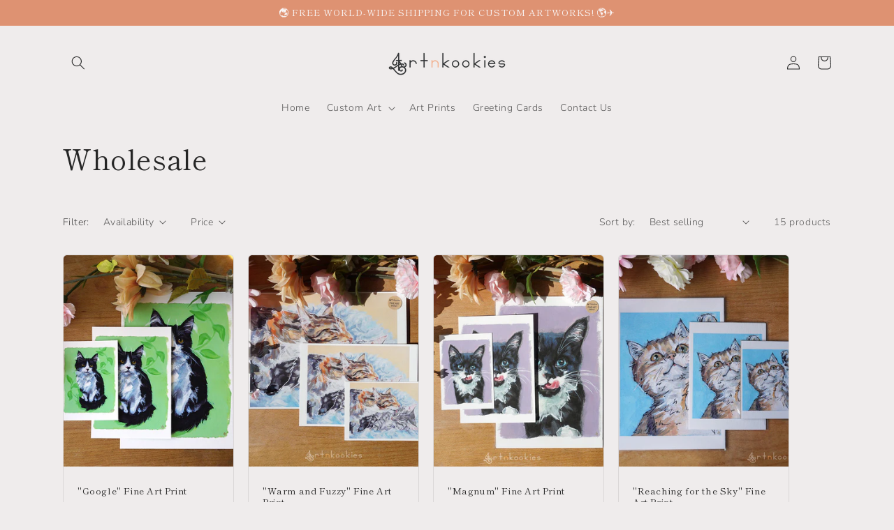

--- FILE ---
content_type: text/javascript;charset=utf-8
request_url: https://assets.cloudlift.app/api/assets/upload.js?shop=art-n-kookies.myshopify.com
body_size: 4765
content:
window.Cloudlift = window.Cloudlift || {};window.Cloudlift.upload = { config: {"app":"upload","shop":"art-n-kookies.myshopify.com","url":"https://www.artnkookies.com","api":"https://api.cloudlift.app","assets":"https://cdn.jsdelivr.net/gh/cloudlift-app/cdn@0.14.29","mode":"prod","currencyFormats":{"moneyFormat":"${{amount}}","moneyWithCurrencyFormat":"${{amount}} AUD"},"resources":["https://cdn.jsdelivr.net/gh/cloudlift-app/cdn@0.14.29/static/app-upload.css","https://cdn.jsdelivr.net/gh/cloudlift-app/cdn@0.14.29/static/app-upload.js"],"locale":"en","i18n":{"upload.config.image.editor.color.exposure":"Exposure","upload.config.file.load.error":"Error during load","upload.config.file.size.notavailable":"Size not available","upload.config.error.required":"Please upload a file","upload.config.image.editor.crop.rotate.right":"Rotate right","upload.config.file.button.undo":"Undo","upload.config.error.fileCountMin":"Please upload at least {min} file(s)","upload.config.image.resolution.expected.min":"Minimum resolution is {minResolution}","upload.config.file.upload.error.revert":"Error during revert","upload.config.image.size.tobig":"Image is too big","upload.config.image.editor.resize.height":"Height","upload.config.error.inapp":"Upload error","upload.config.image.editor.crop.aspect.ratio":"Aspect ratio","upload.config.image.editor.button.cancel":"Cancel","upload.config.image.editor.status.error":"Error loading image…","upload.config.file.button.retry":"Retry","upload.config.error.fileCountMax":"Please upload at most {max} file(s)","upload.config.image.editor.util.markup.text":"Text","upload.config.image.ratio.expected":"Expected image ratio {ratio}","upload.config.file.button.remove":"Remove","upload.config.image.resolution.expected.max":"Maximum resolution is {maxResolution}","upload.config.error.inapp.facebook":"Please open the page outside of Facebook","upload.config.image.editor.util.markup.size":"Size","upload.config.image.size.expected.max":"Maximum size is {maxWidth} × {maxHeight}","upload.config.image.editor.util.markup.select":"Select","upload.config.file.uploading":"Uploading","upload.config.image.editor.resize.width":"Width","upload.config.image.editor.crop.flip.horizontal":"Flip horizontal","upload.config.file.link":"\uD83D\uDD17","upload.config.image.editor.status.loading":"Loading image…","upload.config.error.filePagesMin":"Please upload documents with at least {min} pages","upload.config.image.editor.status.processing":"Processing image…","upload.config.file.loading":"Loading","upload.config.file.upload.canceled":"Upload cancelled","upload.config.file.upload.cancel":"tap to cancel","upload.config.image.editor.crop.rotate.left":"Rotate left","upload.config.file.type.notallowed":"File type not allowed","upload.config.file.type.expected":"Expects {lastType}","upload.config.image.editor.util.markup":"Markup","upload.config.file.button.cancel":"Cancel","upload.config.image.editor.status.waiting":"Waiting for image…","upload.config.file.upload.retry":"tap to retry","upload.config.image.editor.resize.apply":"Apply","upload.config.image.editor.color.contrast":"Contrast","upload.config.file.size.tobig":"File is too large","upload.config.dragdrop":"Drag & Drop your files or <u>Browse</u>","upload.config.file.upload.undo":"tap to undo","upload.config.image.editor.color.saturation":"Saturation","upload.config.error.filePagesMax":"Please upload documents with at most {max} pages","upload.config.file.button.upload":"Upload","upload.config.file.size.waiting":"Waiting for size","upload.config.image.editor.util.color":"Colors","upload.config.error.inputs":"Please fill in all required input fields","upload.config.image.editor.util.markup.circle":"Circle","upload.config.image.type.notsupported":"Image type not supported","upload.config.image.editor.crop.flip.vertical":"Flip vertical","upload.config.image.size.expected.min":"Minimum size is {minWidth} × {minHeight}","upload.config.image.editor.button.reset":"Reset","upload.config.image.ratio.invalid":"Image ratio does not match","upload.config.error.ready":"Please wait for the upload to complete","upload.config.image.editor.crop.zoom":"Zoom","upload.config.file.upload.error.remove":"Error during remove","upload.config.image.editor.util.markup.remove":"Remove","upload.config.image.resolution.max":"Image resolution too high","upload.config.image.editor.util.crop":"Crop","upload.config.image.editor.color.brightness":"Brightness","upload.config.error.fileConvert":"File conversion failed","upload.config.image.editor.util.markup.draw":"Draw","upload.config.image.editor.util.resize":"Resize","upload.config.file.upload.error":"Error during upload","upload.config.image.editor.util.filter":"Filter","upload.config.file.upload.complete":"Upload complete","upload.config.error.inapp.instagram":"Please open the page outside of Instagram","upload.config.image.editor.util.markup.arrow":"Arrow","upload.config.file.size.max":"Maximum file size is {filesize}","upload.config.image.resolution.min":"Image resolution is too low","upload.config.image.editor.util.markup.square":"Square","upload.config.image.size.tosmall":"Image is too small","upload.config.file.button.abort":"Abort","upload.config.image.editor.button.confirm":"Upload"},"level":1,"version":"0.14.29","setup":true,"fields":[{"uuid":"cl1bf83c0c","required":false,"hidden":false,"field":"upload","propertyTransform":true,"fieldProperty":"properties","fieldId":"_cl-upload","fieldThumbnail":"_thumbnail","fieldThumbnailPreview":false,"className":"","label":"Upload your photos here:","text":"","selector":"","conditionMode":2,"conditions":[{"field":"product_tags","operator":"equals","value":"","objects":null,"tags":["custom portrait"]},{"field":"product_tags","operator":"equals","value":"","objects":null,"tags":["no background"]}],"styles":{"font-family":"-apple-system, BlinkMacSystemFont, 'Segoe UI', Roboto,\nHelvetica, Arial, sans-serif, 'Apple Color Emoji', 'Segoe UI Emoji',\n'Segoe UI Symbol'","label-color":"#555","file-counter":"1","buttons-color":"#fff","label-font-size":"16.0px","label-color-drop":"#555","area-border-radius":"5.0px","file-border-radius":"5.0px","label-font-size-drop":"16.0px","area-background-color":"#eee","file-background-color":"#555","buttons-background-color":"rgba(0, 0, 0, 0.5)","upload-error-background-color":"#FF0000","upload-success-background-color":"#008000"},"theme":"default","css":"#cl1bf83c0c .cl-upload--label{color:#555;font-size:16px;display:block}#cl1bf83c0c .cl-upload--input-field{margin-bottom:10px}#cl1bf83c0c .cl-upload--input{width:100%;box-sizing:border-box;padding:10px 18px;margin:0;border:1px solid #eee;border-radius:5px}#cl1bf83c0c input[type=checkbox].cl-upload--input,#cl1bf83c0c input[type=radio].cl-upload--input{width:1.2em;cursor:pointer}#cl1bf83c0c input[type=radio].cl-upload--input{vertical-align:middle;margin-right:10px}#cl1bf83c0c input[type=color].cl-upload--input{width:40px;height:40px;cursor:pointer;padding:0;border:0}#cl1bf83c0c input[type=radio]+.cl-upload-color-rect{margin-right:10px;margin-bottom:10px}#cl1bf83c0c input[type=radio]:checked+.cl-upload-color-rect{border:2px solid #404040}#cl1bf83c0c .cl-upload-color-rect{width:30px;height:30px;display:inline-block;vertical-align:middle;border-radius:3px}#cl1bf83c0c .cl-upload--invalid{border-color:#e60000}#cl1bf83c0c .cl-upload--errors{overflow:hidden;transition:max-height 2s ease-out;max-height:0}#cl1bf83c0c .cl-upload--errors.open{max-height:400px}#cl1bf83c0c .cl-upload--error{text-align:center;font-size:14px;cursor:pointer;position:relative;opacity:1;font-family:-apple-system,BlinkMacSystemFont,'Segoe UI',Roboto,Helvetica,Arial,sans-serif,'Apple Color Emoji','Segoe UI Emoji','Segoe UI Symbol';box-sizing:border-box;color:#fff;background-color:#f00;padding:.3rem .7rem;margin-bottom:.7rem;border:1px solid transparent;border-color:#e60000;border-radius:5px}#cl1bf83c0c .cl-upload--error:after{content:'x';position:absolute;right:1rem;top:.25rem}#cl1bf83c0c .cl-upload--error.dismissed{opacity:0;transition:opacity .3s ease-out}#cl1bf83c0c .filepond--root .filepond--drop-label{min-height:5.5em;padding-bottom:.5em}#cl1bf83c0c .filepond--root .filepond--list-scroller{margin-bottom:2em}#cl1bf83c0c .cl-upload--counter{position:absolute;left:0;right:0;bottom:.5rem;z-index:10;text-align:center;font-size:12px;color:#555;font-weight:bold;font-family:-apple-system,BlinkMacSystemFont,'Segoe UI',Roboto,Helvetica,Arial,sans-serif,'Apple Color Emoji','Segoe UI Emoji','Segoe UI Symbol'}#cl1bf83c0c .filepond--root{font-family:-apple-system,BlinkMacSystemFont,'Segoe UI',Roboto,Helvetica,Arial,sans-serif,'Apple Color Emoji','Segoe UI Emoji','Segoe UI Symbol'}#cl1bf83c0c .filepond--file-action-button{cursor:pointer}#cl1bf83c0c .filepond--drop-label{color:#555}#cl1bf83c0c .filepond--drop-label label{cursor:pointer;width:auto!important;height:auto!important;position:relative!important;color:#555!important;font-size:16px!important}#cl1bf83c0c .filepond--drop-label u{cursor:pointer;text-decoration-color:#555}#cl1bf83c0c .filepond--label-action{text-decoration-color:#555}#cl1bf83c0c .filepond--panel-root{background-color:#eee}#cl1bf83c0c .filepond--panel-root{border-radius:5px}#cl1bf83c0c .filepond--item-panel,#cl1bf83c0c .filepond--file-poster-wrapper,#cl1bf83c0c .filepond--image-preview-wrapper{border-radius:5px}#cl1bf83c0c .filepond--item-panel{background-color:#555}#cl1bf83c0c .filepond--drip-blob{background-color:#999}#cl1bf83c0c .filepond--file-action-button{background-color:rgba(0,0,0,0.5)}#cl1bf83c0c .filepond--file-action-button{color:#fff}#cl1bf83c0c .filepond--file-action-button:hover,#cl1bf83c0c .filepond--file-action-button:focus{box-shadow:0 0 0 .125em #fff}#cl1bf83c0c .filepond--file{color:#fff}#cl1bf83c0c [data-filepond-item-state*='error'] .filepond--item-panel,#cl1bf83c0c [data-filepond-item-state*='invalid'] .filepond--item-panel{background-color:#f00}#cl1bf83c0c [data-filepond-item-state*='invalid'] .filepond--file{color:#fff}#cl1bf83c0c [data-filepond-item-state='processing-complete'] .filepond--item-panel{background-color:#008000}#cl1bf83c0c [data-filepond-item-state='processing-complete'] .filepond--file{color:#fff}#cl1bf83c0c .filepond--image-preview-overlay-idle{color:rgba(34,34,34,0.8)}#cl1bf83c0c .filepond--image-preview{background-color:#555}#cl1bf83c0c .filepond--image-preview-overlay-success{color:#008000}#cl1bf83c0c .filepond--image-preview-overlay-failure{color:#f00}","fileMimeTypes":[],"fileMimeTypesValidate":false,"fileSizeMaxPlan":10,"fileMultiple":true,"fileCountMin":0,"fileCountMax":10,"fileCounter":true,"fileQuantity":false,"fileFetch":true,"fileSubmitRemove":true,"fileSubmitClear":false,"fileName":false,"fileGrid":false,"imagePreview":true,"imageSizeValidate":false,"imageThumbnail":false,"imageThumbnailWidth":500,"imageThumbnailHeight":500,"convert":false,"convertInfo":false,"convertInfoPagesQuantity":false,"convertInfoLengthQuantity":false,"pdfMultiPage":false,"pdfTransparent":false,"serverTransform":false,"imageOriginal":false,"imageEditor":false,"imageEditorOpen":true,"imageEditorCropRestrict":false,"imageEditorCropRatios":[{"label":"Free","value":""},{"label":"Portrait","value":"3:2"},{"label":"Square","value":"1:1"},{"label":"Landscape","value":"4:3"}],"imageEditorUtils":[],"imageEditorPintura":false,"inputFields":[{"field":"Requests/name","type":"text","value":"e.g. \"Kookie\"","label":"Let us know any requests or text/names you'd like added to the portrait!","required":false}],"variantConfigs":[],"variantConfig":false},{"uuid":"clnh2h4tulem","required":false,"hidden":true,"field":"Card Set","propertyTransform":true,"fieldProperty":"properties","fieldId":"_cl-upload","fieldThumbnail":"thumbnail","fieldThumbnailPreview":true,"className":"","label":"Your Chosen Cards:","text":"","selector":"","conditionMode":2,"conditions":[{"field":"product_tags","operator":"equals","value":"","objects":null,"tags":["card"]}],"styles":{"file-grid":"0","font-family":"-apple-system, BlinkMacSystemFont, 'Segoe UI', Roboto,\nHelvetica, Arial, sans-serif, 'Apple Color Emoji', 'Segoe UI Emoji',\n'Segoe UI Symbol'","input-order":"top","label-color":"#555","file-counter":"0","input-margin":"10.0px","buttons-color":"#fff","label-font-size":"16.0px","label-color-drop":"#555","area-border-radius":"5.0px","file-border-radius":"5.0px","label-font-size-drop":"16.0px","area-background-color":"#eee","file-background-color":"#555","buttons-background-color":"rgba(0,0,0,0.5)","upload-error-background-color":"#FF0000","upload-success-background-color":"#008000"},"theme":"default","css":"#clnh2h4tulem .cl-hide{display:none!important}#clnh2h4tulem .cl-upload--label{color:#555;font-size:16px;display:block}#clnh2h4tulem .cl-upload--input-field{margin-bottom:10px}#clnh2h4tulem .cl-upload--input{width:100%;box-sizing:border-box;padding:10px 18px;margin:0;border:1px solid #eee;border-radius:5px}#clnh2h4tulem input[type=checkbox].cl-upload--input,#clnh2h4tulem input[type=radio].cl-upload--input{width:1.2em;cursor:pointer}#clnh2h4tulem input[type=radio].cl-upload--input{vertical-align:middle;margin-right:10px}#clnh2h4tulem input[type=color].cl-upload--input{width:40px;height:40px;cursor:pointer;padding:0;border:0}#clnh2h4tulem input[type=radio]+.cl-upload-color-rect{margin-right:10px;margin-bottom:10px}#clnh2h4tulem input[type=radio]:checked+.cl-upload-color-rect{border:2px solid #404040}#clnh2h4tulem .cl-upload-color-rect{width:30px;height:30px;display:inline-block;vertical-align:middle;border-radius:3px}#clnh2h4tulem .cl-upload--invalid{border-color:#e60000}#clnh2h4tulem .cl-upload--errors{overflow:hidden;transition:max-height 2s ease-out;max-height:0}#clnh2h4tulem .cl-upload--errors.open{max-height:400px}#clnh2h4tulem .cl-upload--error{text-align:center;font-size:14px;cursor:pointer;position:relative;opacity:1;font-family:-apple-system,BlinkMacSystemFont,'Segoe UI',Roboto,Helvetica,Arial,sans-serif,'Apple Color Emoji','Segoe UI Emoji','Segoe UI Symbol';box-sizing:border-box;color:#fff;background-color:#f00;padding:.3rem .7rem;margin-bottom:.7rem;border:1px solid transparent;border-color:#e60000;border-radius:5px}#clnh2h4tulem .cl-upload--error:after{content:'x';position:absolute;right:1rem;top:.25rem}#clnh2h4tulem .cl-upload--error.dismissed{opacity:0;transition:opacity .3s ease-out}#clnh2h4tulem .filepond--root{font-family:-apple-system,BlinkMacSystemFont,'Segoe UI',Roboto,Helvetica,Arial,sans-serif,'Apple Color Emoji','Segoe UI Emoji','Segoe UI Symbol'}#clnh2h4tulem .filepond--file-action-button{cursor:pointer;min-height:auto!important;height:1.625em}#clnh2h4tulem .filepond--drop-label{color:#555}#clnh2h4tulem .filepond--drop-label label{cursor:pointer;width:auto!important;height:auto!important;position:relative!important;color:#555!important;font-size:16px!important}#clnh2h4tulem .filepond--drop-label u{cursor:pointer;text-decoration-color:#555}#clnh2h4tulem .filepond--label-action{text-decoration-color:#555}#clnh2h4tulem .filepond--panel-root{background-color:#eee!important}#clnh2h4tulem .filepond--panel-root{border-radius:5px}#clnh2h4tulem .filepond--item-panel,#clnh2h4tulem .filepond--file-poster-wrapper,#clnh2h4tulem .filepond--image-preview-wrapper{border-radius:5px}#clnh2h4tulem .filepond--item-panel{background-color:#555!important}#clnh2h4tulem .filepond--drip-blob{background-color:#999}#clnh2h4tulem .filepond--file-action-button{background-color:rgba(0,0,0,0.5)}#clnh2h4tulem .filepond--file-action-button{color:#fff}#clnh2h4tulem .filepond--file-action-button:hover,#clnh2h4tulem .filepond--file-action-button:focus{box-shadow:0 0 0 .125em #fff}#clnh2h4tulem .filepond--file{color:#fff;font-size:16px}#clnh2h4tulem [data-filepond-item-state*='error'] .filepond--item-panel,#clnh2h4tulem [data-filepond-item-state*='invalid'] .filepond--item-panel{background-color:#f00!important}#clnh2h4tulem [data-filepond-item-state*='invalid'] .filepond--file{color:#fff}#clnh2h4tulem [data-filepond-item-state='processing-complete'] .filepond--item-panel{background-color:#008000!important}#clnh2h4tulem [data-filepond-item-state='processing-complete'] .filepond--file{color:#fff}#clnh2h4tulem .filepond--image-preview-overlay-idle{color:rgba(34,34,34,0.8)}#clnh2h4tulem .filepond--image-preview{background-color:#555}#clnh2h4tulem .filepond--image-preview-overlay-success{color:#008000}#clnh2h4tulem .filepond--image-preview-overlay-failure{color:#f00}","fileMimeTypes":[],"fileMimeTypesValidate":false,"fileSizeMaxPlan":10,"fileMultiple":false,"fileCountMin":0,"fileCountMax":10,"fileCounter":false,"fileQuantity":false,"fileFetch":false,"fileSubmitRemove":true,"fileSubmitClear":false,"fileName":false,"fileGrid":false,"imagePreview":false,"imageSizeValidate":false,"imageThumbnail":false,"imageThumbnailWidth":500,"imageThumbnailHeight":500,"convert":false,"convertInfo":false,"convertInfoPagesQuantity":false,"convertInfoLengthQuantity":false,"pdfMultiPage":false,"pdfTransparent":false,"serverTransform":false,"imageOriginal":false,"imageEditor":false,"imageEditorOpen":true,"imageEditorCropRestrict":false,"imageEditorCropRatios":[{"label":"Free","value":""},{"label":"Portrait","value":"3:2"},{"label":"Square","value":"1:1"},{"label":"Landscape","value":"4:3"}],"imageEditorUtils":[],"imageEditorPintura":false,"inputFields":[{"field":"Card Set","type":"text","value":"Card 1, Card 2, Card 3","label":"If you selected mixed set, please write your chosen cards here: ","required":false}],"variantConfigs":[],"variantConfig":false},{"uuid":"cl3tcc1zptox","required":false,"hidden":false,"field":"upload","propertyTransform":true,"fieldProperty":"properties","fieldId":"_cl-upload","fieldThumbnail":"_thumbnail","fieldThumbnailPreview":false,"className":"","label":"Upload your photos here:","text":"","selector":"","conditionMode":2,"conditions":[{"field":"product_tags","operator":"equals","value":"","objects":null,"tags":["custom portrait"]},{"field":"product_tags","operator":"equals","value":"","objects":null,"tags":["choose background"]}],"styles":{"font-family":"-apple-system, BlinkMacSystemFont, 'Segoe UI', Roboto,\nHelvetica, Arial, sans-serif, 'Apple Color Emoji', 'Segoe UI Emoji',\n'Segoe UI Symbol'","label-color":"#555","file-counter":"1","buttons-color":"#fff","label-font-size":"16.0px","label-color-drop":"#555","area-border-radius":"5.0px","file-border-radius":"5.0px","label-font-size-drop":"16.0px","area-background-color":"#eee","file-background-color":"#555","buttons-background-color":"rgba(0, 0, 0, 0.5)","upload-error-background-color":"#FF0000","upload-success-background-color":"#008000"},"theme":"default","css":"#cl3tcc1zptox .cl-upload--label{color:#555;font-size:16px;display:block}#cl3tcc1zptox .cl-upload--input-field{margin-bottom:10px}#cl3tcc1zptox .cl-upload--input{width:100%;box-sizing:border-box;padding:10px 18px;margin:0;border:1px solid #eee;border-radius:5px}#cl3tcc1zptox input[type=checkbox].cl-upload--input,#cl3tcc1zptox input[type=radio].cl-upload--input{width:1.2em;cursor:pointer}#cl3tcc1zptox input[type=radio].cl-upload--input{vertical-align:middle;margin-right:10px}#cl3tcc1zptox input[type=color].cl-upload--input{width:40px;height:40px;cursor:pointer;padding:0;border:0}#cl3tcc1zptox input[type=radio]+.cl-upload-color-rect{margin-right:10px;margin-bottom:10px}#cl3tcc1zptox input[type=radio]:checked+.cl-upload-color-rect{border:2px solid #404040}#cl3tcc1zptox .cl-upload-color-rect{width:30px;height:30px;display:inline-block;vertical-align:middle;border-radius:3px}#cl3tcc1zptox .cl-upload--invalid{border-color:#e60000}#cl3tcc1zptox .cl-upload--errors{overflow:hidden;transition:max-height 2s ease-out;max-height:0}#cl3tcc1zptox .cl-upload--errors.open{max-height:400px}#cl3tcc1zptox .cl-upload--error{text-align:center;font-size:14px;cursor:pointer;position:relative;opacity:1;font-family:-apple-system,BlinkMacSystemFont,'Segoe UI',Roboto,Helvetica,Arial,sans-serif,'Apple Color Emoji','Segoe UI Emoji','Segoe UI Symbol';box-sizing:border-box;color:#fff;background-color:#f00;padding:.3rem .7rem;margin-bottom:.7rem;border:1px solid transparent;border-color:#e60000;border-radius:5px}#cl3tcc1zptox .cl-upload--error:after{content:'x';position:absolute;right:1rem;top:.25rem}#cl3tcc1zptox .cl-upload--error.dismissed{opacity:0;transition:opacity .3s ease-out}#cl3tcc1zptox .filepond--root .filepond--drop-label{min-height:5.5em;padding-bottom:.5em}#cl3tcc1zptox .filepond--root .filepond--list-scroller{margin-bottom:2em}#cl3tcc1zptox .cl-upload--counter{position:absolute;left:0;right:0;bottom:.5rem;z-index:10;text-align:center;font-size:12px;color:#555;font-weight:bold;font-family:-apple-system,BlinkMacSystemFont,'Segoe UI',Roboto,Helvetica,Arial,sans-serif,'Apple Color Emoji','Segoe UI Emoji','Segoe UI Symbol'}#cl3tcc1zptox .filepond--root{font-family:-apple-system,BlinkMacSystemFont,'Segoe UI',Roboto,Helvetica,Arial,sans-serif,'Apple Color Emoji','Segoe UI Emoji','Segoe UI Symbol'}#cl3tcc1zptox .filepond--file-action-button{cursor:pointer}#cl3tcc1zptox .filepond--drop-label{color:#555}#cl3tcc1zptox .filepond--drop-label label{cursor:pointer;width:auto!important;height:auto!important;position:relative!important;color:#555!important;font-size:16px!important}#cl3tcc1zptox .filepond--drop-label u{cursor:pointer;text-decoration-color:#555}#cl3tcc1zptox .filepond--label-action{text-decoration-color:#555}#cl3tcc1zptox .filepond--panel-root{background-color:#eee}#cl3tcc1zptox .filepond--panel-root{border-radius:5px}#cl3tcc1zptox .filepond--item-panel,#cl3tcc1zptox .filepond--file-poster-wrapper,#cl3tcc1zptox .filepond--image-preview-wrapper{border-radius:5px}#cl3tcc1zptox .filepond--item-panel{background-color:#555}#cl3tcc1zptox .filepond--drip-blob{background-color:#999}#cl3tcc1zptox .filepond--file-action-button{background-color:rgba(0,0,0,0.5)}#cl3tcc1zptox .filepond--file-action-button{color:#fff}#cl3tcc1zptox .filepond--file-action-button:hover,#cl3tcc1zptox .filepond--file-action-button:focus{box-shadow:0 0 0 .125em #fff}#cl3tcc1zptox .filepond--file{color:#fff}#cl3tcc1zptox [data-filepond-item-state*='error'] .filepond--item-panel,#cl3tcc1zptox [data-filepond-item-state*='invalid'] .filepond--item-panel{background-color:#f00}#cl3tcc1zptox [data-filepond-item-state*='invalid'] .filepond--file{color:#fff}#cl3tcc1zptox [data-filepond-item-state='processing-complete'] .filepond--item-panel{background-color:#008000}#cl3tcc1zptox [data-filepond-item-state='processing-complete'] .filepond--file{color:#fff}#cl3tcc1zptox .filepond--image-preview-overlay-idle{color:rgba(34,34,34,0.8)}#cl3tcc1zptox .filepond--image-preview{background-color:#555}#cl3tcc1zptox .filepond--image-preview-overlay-success{color:#008000}#cl3tcc1zptox .filepond--image-preview-overlay-failure{color:#f00}","fileMimeTypes":[],"fileMimeTypesValidate":false,"fileSizeMaxPlan":10,"fileMultiple":true,"fileCountMin":0,"fileCountMax":10,"fileCounter":true,"fileQuantity":false,"fileFetch":true,"fileSubmitRemove":true,"fileSubmitClear":false,"fileName":false,"fileGrid":false,"imagePreview":true,"imageSizeValidate":false,"imageThumbnail":false,"imageThumbnailWidth":500,"imageThumbnailHeight":500,"convert":false,"convertInfo":false,"convertInfoPagesQuantity":false,"convertInfoLengthQuantity":false,"pdfMultiPage":false,"pdfTransparent":false,"serverTransform":false,"imageOriginal":false,"imageEditor":false,"imageEditorOpen":true,"imageEditorCropRestrict":false,"imageEditorCropRatios":[{"label":"Free","value":""},{"label":"Portrait","value":"3:2"},{"label":"Square","value":"1:1"},{"label":"Landscape","value":"4:3"}],"imageEditorUtils":[],"imageEditorPintura":false,"inputFields":[{"field":"Requests/name","type":"text","value":"e.g. \"Kookie\", orange background","label":"Let us know what background colour you'd like and any text/names you'd like added to the portrait!","required":false}],"variantConfigs":[],"variantConfig":false}],"extensions":""}};loadjs=function(){var a=function(){},c={},u={},f={};function o(e,n){if(e){var t=f[e];if(u[e]=n,t)for(;t.length;)t[0](e,n),t.splice(0,1)}}function l(e,n){e.call&&(e={success:e}),n.length?(e.error||a)(n):(e.success||a)(e)}function h(t,r,s,i){var c,o,e=document,n=s.async,u=(s.numRetries||0)+1,f=s.before||a,l=t.replace(/^(css|img)!/,"");i=i||0,/(^css!|\.css$)/.test(t)?((o=e.createElement("link")).rel="stylesheet",o.href=l,(c="hideFocus"in o)&&o.relList&&(c=0,o.rel="preload",o.as="style")):/(^img!|\.(png|gif|jpg|svg)$)/.test(t)?(o=e.createElement("img")).src=l:((o=e.createElement("script")).src=t,o.async=void 0===n||n),!(o.onload=o.onerror=o.onbeforeload=function(e){var n=e.type[0];if(c)try{o.sheet.cssText.length||(n="e")}catch(e){18!=e.code&&(n="e")}if("e"==n){if((i+=1)<u)return h(t,r,s,i)}else if("preload"==o.rel&&"style"==o.as)return o.rel="stylesheet";r(t,n,e.defaultPrevented)})!==f(t,o)&&e.head.appendChild(o)}function t(e,n,t){var r,s;if(n&&n.trim&&(r=n),s=(r?t:n)||{},r){if(r in c)throw"LoadJS";c[r]=!0}function i(n,t){!function(e,r,n){var t,s,i=(e=e.push?e:[e]).length,c=i,o=[];for(t=function(e,n,t){if("e"==n&&o.push(e),"b"==n){if(!t)return;o.push(e)}--i||r(o)},s=0;s<c;s++)h(e[s],t,n)}(e,function(e){l(s,e),n&&l({success:n,error:t},e),o(r,e)},s)}if(s.returnPromise)return new Promise(i);i()}return t.ready=function(e,n){return function(e,t){e=e.push?e:[e];var n,r,s,i=[],c=e.length,o=c;for(n=function(e,n){n.length&&i.push(e),--o||t(i)};c--;)r=e[c],(s=u[r])?n(r,s):(f[r]=f[r]||[]).push(n)}(e,function(e){l(n,e)}),t},t.done=function(e){o(e,[])},t.reset=function(){c={},u={},f={}},t.isDefined=function(e){return e in c},t}();!function(e){loadjs(e.resources,"assets",{success:function(){var n,t="cloudlift."+e.app+".ready";"function"==typeof Event?n=new Event(t):(n=document.createEvent("Event")).initEvent(t,!0,!0),window.dispatchEvent(n)},error:function(e){console.error("failed to load assets",e)}})}(window.Cloudlift.upload.config);